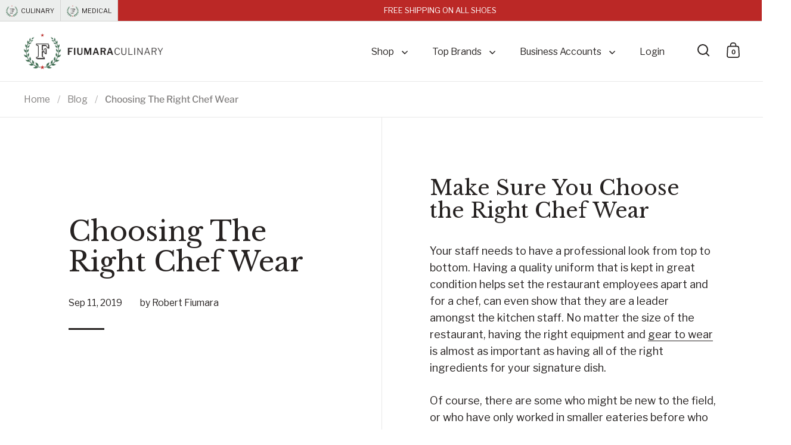

--- FILE ---
content_type: text/css
request_url: https://fiumaraculinary.com/cdn/shop/t/41/assets/custom.css?v=385067680786138661764762822
body_size: 2945
content:
/** Shopify CDN: Minification failed

Line 251:1 Unexpected "/"

**/
/* ----- Colors ----- */

/*
Gray - Dark = #262221
Gray - Light = #eceeed
Gray - Lightest (Border) = #d4d5d4
Green = #416e52
Red = #bb2826
*/

/* ----- Smooth Scroll ----- */

html {
  scroll-behavior: smooth;
}

/* ----- Mobile Spacing / Sizing ----- */
@media screen and (max-width: 768px) {
  .lap--box--small-fl-auto {
    min-height: auto !important;
    padding-top: 7.5% !important;
    padding-bottom: 7.5% !important;
  }

  h1,
  .h1 {
    font-size: calc(26px / 60 * var(--base-headings-size) + 0px);
  }
}

/* ----- Typography ----- */

/* Ordered List */
ol li {
  list-style: decimal;
  margin-left: 25px;
}

/* ----- Buttons ----- */

/* Download Now */
.button-download {
  background-color: #262221;
  border: none !important;
  color: #fff !important;
}

/* ----- Flexbox ----- */

/* Center */
.flexbox {
  display: flex;
}

.flexbox.center {
  align-items: center;
}

@media screen and (max-width: 480px) {
  .flexbox {
    flex-direction: column;
  }
}

/* ----- Brand Tabs ----- */

announcement-bar {
  /*background: #eceeed !important;*/
  display: inline-flex !important;
  min-height: 36px;
  padding: 0 9px !important;
  width: calc(100% - 200px);
}

.announcement-bar {
  width: 100%;
}

.announcement-bar__content {
  width: 100% !important;
}

.announcement-bar__content .announcement {
  font-size: calc(11.5px / 16 * var(--base-body-size) + 0px) !important;
  padding: 0 6px !important;
}

.announcement-bar__content-nav {
  background: transparent !important;
}

@media screen and (max-width: 879px) {
  announcement-bar {
    min-height: 46px;
    width: 100%;
  }
}

@media screen and (max-width: 480px) {
  announcement-bar {
    min-height: 42px;
  }

  .announcement-bar__content .announcement {
    font-size: calc(10.5px / 16 * var(--base-body-size) + 0px) !important;
  }
}

#brand-tab {
  border-bottom: 1px solid #d4d5d4;
  display: inline-flex;
  height: 36px;
  float: left;
  margin: 0;
  padding: 0;
}

#brand-tab ul {
  align-items: center;
  display: flex;
  margin: 0;
  padding: 0;
}

#brand-tab ul li {
  font-size: 11px;
  list-style-type: none;
}

#brand-tab li a {
  align-items: center;
  background-color: #eceeed;
  border-right: 1px solid #d4d5d4;
  color: #262221;
  display: inline-flex;
  margin-right: 0;
  padding: 9px 10px 7px 10px;
  text-decoration: none;
  transition: background-color 0.3s ease, border-color 0.3s ease;
}

#brand-tab li a:before {
  background-image: url('https://fiumaraculinary.com/cdn/shop/files/Fiumara-Apparel-Icon-Color.png');
  background-repeat: no-repeat;
  background-size: 20px 19px;
  content: "";
  display: inline-block;
  height: 19px;
  margin-right: 5px;
  width: 20px;
}

#brand-tab li a:hover {
  background-color: #fff;
}

#brand-tab li a.active {
  background-color: #eceeed;
  color: #262221;
}

#brand-tab li:not(:last-child):after {
  content: "";
}

@media screen and (max-width: 879px) {
  #brand-tab {
    background-color: #eceeed;
    width: 100%;
  }
}

/* ----- Scroll-Triggered Header Visibility (Specific to homepage) ----- */

/* Fixed position and animation */
#shopify-section-sections--16766722670655__announcement,
#shopify-section-sections--16766722670655__header {
  position: fixed;
  left: 0;
  width: 100%;
  transform: translateY(-136px);
  transition: transform 0.3s ease;
}

/* Make both visible when scrolling up */
#shopify-section-sections--16766722670655__announcement.is-visible,
#shopify-section-sections--16766722670655__header.is-visible {
  transform: translateY(0);
}

/* Stack: announcement bar first, header below */
#shopify-section-sections--16766722670655__announcement {
  background-color: #bb2826;
  top: 0;
  z-index: 1001;
}

#shopify-section-sections--16766722670655__header {
  top: 36px;
  /* height of announcement */
  z-index: 1000;
}

/* Push page content below the fixed header on homepage only */
/* Apply only on homepage */
/*body.template-index main.main-content {
  padding-top: 136px;
}*/

/* Reset everywhere else */
body:not(.template-index) main.main-content {
  padding-top: 0;
}

body.no-animate [id^="shopify-section-"][id*="announcement"],
body.no-animate [id^="shopify-section-"][id*="header"] {
  transition: none !important;
}

/*@media (max-width: 767px)*/
@media (max-width: 1024px) {

  #shopify-section-sections--16766722670655__announcement,
  #shopify-section-sections--16766722670655__header {
    position: relative;
    top: auto;
    transform: none !important;
    transition: none;
    z-index: auto;
  }
}

/* Breadcrumb adjustment */

/* [id^="shopify-section-"][id*="breadcrumb"] {
  padding-top: 136px;
}

/*@media (max-width: 767px)*/
@media (max-width: 1024px) {
  [id^="shopify-section-"][id*="breadcrumb"] {
    padding-top: 0;
  }
}

*/
/* ----- Hero Video Icon ----- */

.hero-video-icon {
  width: 50%;
  max-width: 350px;
}

/* ----- Details Summary ----- */

details {
  display: block;
}

details[open] summary::before {
  content: "SHOW LESS -";
}

summary {
  background-color: #262221;
  border-radius: 20px;
  color: #fff;
  cursor: pointer;
  font-size: 75%;
  display: inline-block;
  list-style: none;
  margin-bottom: 30px;
  padding: 2px 8px 1px 10px;
}

summary::before {
  content: "SHOW MORE +";
  transition: transform 0.25s ease-in-out;
}

@supports (-webkit-appearance: none) {
  summary::-webkit-details-marker {
    display: none;
  }
}

/* ----- Truncated Collection Description ----- */

.product-description-full {
  display: none;
  margin: 0 0 30px;
}

.short-text {
  all: unset;
  display: block;
  font-family: var(--font-stack-body);
  font-size: calc(16px / 16 * var(--base-body-size) + 0px);
  line-height: 1.5;
  color: inherit;
  margin-bottom: 20px;
  overflow-wrap: break-word;
}

/* Hide collection description on mobile */
@media screen and (max-width: 480px) {
  .short-text {
    display: none;
  }
}

.showmore,
.showless {
  all: unset;
  background-color: #262221;
  border-radius: 20px;
  color: #fff !important;
  cursor: pointer;
  display: inline-block;
  font-size: 14px;
  font-family: var(--font-stack-body);
  font-weight: normal;
  line-height: 1.3em;
  padding: 3px 6px 3px 8px;
  text-decoration: none;
}

.showmore {
  margin: 8px 0 0;
}

.showless {
  margin: 0;
}

/* ----- Collection Typography - Desktop Only ----- */

@media screen and (min-width: 1024px) {

  #CollectionProductGrid h1 {
    font-size: calc(48px / 60 * var(--base-headings-size) + 0px);
  }

  #CollectionProductGrid h2 {
    font-size: calc(24px / 60 * var(--base-headings-size) + 0px);
  }

  #CollectionProductGrid h3 {
    font-size: calc(18px / 60 * var(--base-headings-size) + 0px);
  }

}

/* ----- Product Vendor - Hide ----- */

.product-header .product-vendor {
  display: none !important;
}

/* ----- Product Content Reduce Height ----- */
.box__product-content .site-box-content>div>*:not(:last-child):not(product-variants) {
  margin-bottom: 1em !important;
}

/* ----- Product Sizing Chart ----- */

.sizing-chart {
  margin-top: -2.5em !important;
}

.sizing-chart h5 {
  margin: 0 0 4px;
}

.sizing-chart a {
  background-color: #262221;
  border-radius: 20px;
  color: #fff !important;
  display: inline-block;
  font-size: 75%;
  padding: 3px 6px 3px 8px;
  margin-bottom: 10px !important;
}

@media screen and (max-width: 640px) {
  .sizing-chart {
    margin-top: -1em !important;
  }
}

/* ----- Blog Background Overlay ----- */

.site-box .site-box-background.with-image:after {
  opacity: .7 !important
}

@media screen and (max-width: 640px) {
  .blog-item__image:after {
    opacity: .7 !important;
  }
}

/* ----- Pages ----- */

/* Top Quality Brands */
.top-brands {
  margin-top: 12.5%;
  text-align: center;
}

.brand-logo {
  margin-bottom: 7.5%;
}

.brand-logo img {
  max-width: 350px;
  width: 100%
}

/* ----- Shopping Cart ----- */

/* Ensure outer container is fixed at 70vh */
#section-cart .site-box.box--big {
  background-color: #eceeed;
  min-height: 0;
  display: flex;
  flex-direction: column;
  overflow: hidden;
  box-sizing: border-box;
}

/* Make inner scroll container flexible and scrollable */
#section-cart .site-box.box--big.lap--box--bigger.box--top-align.box--column-flow.box__text {
  flex: 1 1 auto;
  min-height: 0;
  box-sizing: border-box;
  flex-direction: column;
}

/* Inner cart content must also flex and not overflow */
#section-cart .box__text>* {
  flex-shrink: 0;
}

#section-cart .title {
  margin-bottom: 20px;
}

#section-cart .box__image-text hr:not(:first-child) {
  margin-top: 0;
}

#section-cart {
  background-color: #eceeed;
}

.add-to-card-button--fixed-container {
  opacity: 1;
  left: 50%;
  transform: translate(-50%);
}

#section-cart .alert {
  display: none;
}

#section-cart .site-box:not(.cart) .site-box-content {
  min-height: unset;
  padding-bottom: 0;
}

#section-cart .site-box::before {
  display: none;
}


#section-cart .cart {
  padding-top: 0;
  padding-bottom: 0;
}

.cart-actions a,
.cart-actions button {
  font-size: 16px;
  font-weight: 500;
  line-height: 24px;
  text-transform: uppercase;
}

#section-cart .site-box-content {
  padding-top: 24px;
  /* padding-bottom: 80px; */
  align-items: flex-start;
  gap: 24px;
}

#section-cart .site-box .cart-actions .button--additional {
  display: flex;
  align-items: center;
  justify-content: center;
  width: 100%;
  border: 1px solid #767271;
  border-radius: 80px;
  color: #767271;
  background: transparent;
}

#section-cart .site-box:not(.cart) .site-box-content {
  padding-inline: var(--box-small-padding);
}

#section-cart .subtitle {
  margin-bottom: 30px;
}

#section-cart .item-title {
  color: #262221;
}

#section-cart .cart__form-block {
  margin-bottom: 30px;
}

cart-form .content {
  display: flex;
  justify-content: space-between;
  gap: 24px;
  width: 100%;
}

cart-form .actions {
  display: flex;
  flex-direction: row-reverse;
  justify-content: space-between;
  align-items: flex-end;
}

@media (min-width: 750px) {
  cart-form .actions {
    flex-direction: column;
  }
}

#section-cart .cart-items__left-content {
  display: flex;
  flex-direction: column;
}

#section-cart .cart-items__left-content .item-price {
  margin-top: auto;
}

#section-cart .site-box .cart-item {
  align-items: unset;
}

.shopify-section #section-cart:has(.cart-items:empty) .site-box:not(.cart),
.shopify-section #section-cart:has(.site-box-content:empty) .site-box:not(.cart) {
  display: none;
}

#section-cart .site-box:not(.cart) {
  display: flex;
}

#section-cart {
  width: 100%;
}

#section-cart .site-box {
  width: 100%;
}

.shopify-section #section-cart:has(.cart-items:empty) .site-box.cart,
.shopify-section #section-cart:has(.site-box-content:empty) .site-box.cart {
  padding-bottom: 40px;
}

.cart-header__description {
  text-align: center;
  margin-top: 24px;
  max-width: 649px;
  margin-inline: auto;
}

.cart-header__description p {
  margin-bottom: 16px;
}

.cart-header__description hr {
  margin-inline: auto;
}

.cart-subtotal {
  max-width: 100%;
  padding: 24px;
  border: 1px solid #AFAFAF;
  background: #F6F8F7;
  padding-bottom: 12px;
}

@media (min-width: 1024px) {
  .cart-subtotal {
    max-width: 44%;
  }
}

.cart-subtotal__title {
  font-family: "Libre Franklin";
  font-weight: 600;
}

.cart-subtotal .text-w-icon__icon svg {
  width: 40px;
  height: 40px;
}

.cart-subtotal .text-w-icon__title {
  font-weight: 400;
  font-size: 12px;
  line-height: 16px;
  letter-spacing: 0;
  font-family: var(--font-stack-headings);
}

#CartTotal {
  border-top: 1px solid #CDCDCD;
  padding-top: 24px;
  display: flex;
  justify-content: space-between;
}

#CartTotal,
#CartTotal>* {
  font-weight: 700;
  font-size: 20px;
  line-height: 24px;
  letter-spacing: 0;
}

.cart-out .button[type="submit"] {
  width: 100%;
  margin-bottom: 8px;
  background: #bb2826;
}

.cart-actions p {
  color: #262221;
  text-align: center;
  margin-bottom: 8px;
  font-size: 18px;
}

.cart-items__options {
  display: flex;
  flex-direction: column;
  gap: 8px;
  width: fit-content;
}

@media (min-width: 576px) {
  .cart-items__options {
    flex-direction: row;
    gap: 24px;
    width: 100%;
  }
}

.cart-option__item-list {
  display: flex;
  gap: 8px;
}

.cart-option__item-list label {
  width: auto;
  white-space: nowrap;
  text-transform: capitalize;
  font-weight: 400;
  font-size: 16px;
}

.cart-option__item-list select {
  border: none;
  background: none;
  padding: 0;
  height: unset;
  background-image: url("data:image/svg+xml;utf8,<svg width='24' height='12' viewBox='0 0 24 12' fill='none' xmlns='http://www.w3.org/2000/svg'><path d='M17.42 2.45199L18.48 3.51299L12.703 9.29199C12.6104 9.38514 12.5004 9.45907 12.3791 9.50952C12.2579 9.55997 12.1278 9.58594 11.9965 9.58594C11.8652 9.58594 11.7352 9.55997 11.6139 9.50952C11.4927 9.45907 11.3826 9.38514 11.29 9.29199L5.51001 3.51299L6.57001 2.45299L11.995 7.87699L17.42 2.45199Z' fill='%23000'/></svg>");
  background-repeat: no-repeat;
  background-position: right 2px center;
  background-size: 21px auto;
  padding-left: 4px;
  padding-right: 30px;
  font-weight: 400;
  font-size: 16px;
  border-bottom: 1px solid #B4B4B4;
}

cart-form {
  width: 100%;
  padding: 24px;
  border: 1px solid #AFAFAF;
}

@media (min-width: 1024px) {
  .cart-subtotal__footer {
    width: 80%;
    margin-inline: auto;
  }
}

.button--style-2 {
  background: transparent;
  color: #262221;
  border: 1px solid #262221;
}

/* ----- Footer ----- */

/* Payment Alignment */
.site-footer .site-payment {
  justify-content: start !important;
}

/* Secure Badge Alignment */
.site-footer .footer-bottom {
  align-items: start !important;
}

/* Copyright Adjustments */
.footer-copyright {
  margin-bottom: 10px;
  text-align: left !important;
}

.site-copyright.text-size--smaller {
  font-size: 70% !important;
}

/* Hide Powered by Shopify */
.powered-by-shopify {
  display: none;
}

/* Icon Sizing */
.footer-image {
  margin: 50px auto 0;
  max-width: 100px;
}

/* ----- Apps ----- */

/* Judge Me Widget Spacing */

.jdgm-widget.jdgm-widget {
  padding: 0 0 2.5% 0 !important;
}

.jdgm-widget-actions-wrapper a.jdgm-write-rev-link {
  font-weight: 400;
  text-transform: uppercase;
}

/* ----- Klaviyo Form - Free Guide ----- */

.klaviyo-form-XpN3b2 input {
  background-color: transparent !important;
  margin-bottom: 10px !important;
}

.klaviyo-form-XpN3b2 ::placeholder {
  color: #262221 !important;
}

.klaviyo-form-XpN3b2 button {
  border-radius: 50px !important;
  font-weight: 500 !important;
  ;
  padding: 4px 35px !important;
}

/* ----- Contact Form Section - Responsive Spacing ----- */

/* Tablet adjustments (769-1024px) */
@media (max-width: 1024px) {
  [id^="section-template--"][id$="contact_form"] .box__text .site-box-content {
    padding-top: max(40px, calc(var(--contact-padding-top, 60px) * 0.7));
    padding-bottom: max(40px, calc(var(--contact-padding-bottom, 60px) * 0.7));
  }
}

/* Mobile adjustments (≤768px) */
@media (max-width: 768px) {
  [id^="section-template--"][id$="contact_form"] .box__text .site-box-content {
    padding-top: max(30px, calc(var(--contact-padding-top, 60px) * 0.5));
    padding-bottom: max(30px, calc(var(--contact-padding-bottom, 60px) * 0.5));
  }

  [id^="section-template--"][id$="contact_form"] .simple-grid .grid__item {
    margin-bottom: max(15px, calc(var(--contact-form-spacing, 20px) * 0.75));
  }
}

--- FILE ---
content_type: text/css
request_url: https://fiumaraculinary.com/cdn/shop/t/41/assets/section-announcement-bar.css?v=5318004912322744021764755623
body_size: -147
content:
announcement-bar{position:relative;z-index:1001;padding:0 var(--site-horizontal-padding)}@media screen and (max-width: 768px),screen and (max-width: 1024px) and (orientation: portrait){announcement-bar{overflow-x:hidden}}.announcement-bar{display:grid;align-items:center;min-height:34px;grid-template-columns:1fr}.announcement-bar__content{position:relative;min-height:34px;align-items:center;display:flex;width:calc(100% - 80px);margin:auto}.announcement-bar__content .announcement{width:100%;flex-shrink:0;text-align:center;scroll-snap-align:start;line-height:1.1;display:flex;align-items:center;justify-content:center;padding:5px 0;font-size:calc(12px / 16 * var(--base-body-size) + 0px);cursor:default}.announcement-bar__content-nav{position:absolute;width:40px;height:34px;top:0;display:flex;align-items:center;justify-content:center;cursor:pointer}.announcement-bar__content-nav--left svg{transform:rotate(90deg)}html[dir=rtl] .announcement-bar__content-nav--left{right:-58px}html[dir=ltr] .announcement-bar__content-nav--left{left:-58px}.announcement-bar__content-nav--right svg{transform:rotate(-90deg)}html[dir=rtl] .announcement-bar__content-nav--right{left:-58px}html[dir=ltr] .announcement-bar__content-nav--right{right:-58px}html[dir=rtl] .announcement-bar__content-nav{transform:scale(-1)}.announcement-bar__content-nav--disabled{opacity:.36;pointer-events:none}.announcement-bar__slider{overflow:-moz-scrollbars-none;-ms-overflow-style:none;scrollbar-width:none;-webkit-overflow-scrolling:touch;scroll-behavior:smooth;scroll-snap-type:x mandatory;overflow-x:auto;display:flex;width:100%;flex-shrink:0}.announcement-bar__slider::-webkit-scrollbar{width:0!important;height:0!important}
/*# sourceMappingURL=/cdn/shop/t/41/assets/section-announcement-bar.css.map?v=5318004912322744021764755623 */


--- FILE ---
content_type: text/css
request_url: https://fiumaraculinary.com/cdn/shop/t/41/assets/section-main-article.css?v=175968495798721813101764755623
body_size: -328
content:
.post-navigation{font-weight:var(--font-weight-body-bold);margin-top:45px}.post-navigation .left svg{transform:rotate(180deg);margin-inline-end:10px}.post-navigation .right svg{margin-inline-start:10px}html[dir=rtl] .post-navigation .left svg{transform:rotate(0)}html[dir=rtl] .post-navigation .right svg{transform:rotate(180deg)}.post-navigation .left+.right{margin-inline-start:65px;display:inline-block}@media screen and (max-width: 768px),screen and (max-width: 1024px) and (orientation: portrait){.post-navigation .left+.right{margin-inline-start:25px}}.post-navigation svg *{fill:var(--main-text)}.article-tags{margin-top:45px}#comments.comments{margin-top:100px}#comments.comments .comment:first-child{padding-top:25px}#comments.comments .comment:not(:last-child){margin-bottom:40px;padding-bottom:40px;border-bottom:1px solid var(--main-borders)}#comments.comments .comments-list{list-style:none}#comments.comments .form-vertical{margin-top:100px}.template-article .tags .tag:not(:last-child):after{content:", "}.article-meta{margin-inline-start:-15px}.article-meta>span{display:inline-block;margin:0 15px}.article-right-side-title{margin-bottom:3em}.article-right-side-title .subtitle{margin-top:-1em}@media screen and (min-width: 1367px){.article-right-side-title .title{font-size:calc(40px / 60 * var(--base-headings-size) + 0px)}}@media screen and (min-width: 1024px) and (max-width: 1367px){.article-right-side-title .title{font-size:calc(36px / 60 * var(--base-headings-size) + 0px)}}@media screen and (min-width: 768px) and (max-width: 1024px){.article-right-side-title .title{font-size:calc(32px / 60 * var(--base-headings-size) + 0px)}}@media screen and (max-width: 768px){.article-right-side-title .title{font-size:calc(32px / 60 * var(--base-headings-size) + 0px)}}
/*# sourceMappingURL=/cdn/shop/t/41/assets/section-main-article.css.map?v=175968495798721813101764755623 */


--- FILE ---
content_type: text/css
request_url: https://fiumaraculinary.com/cdn/shop/t/41/assets/section-main-product.css?v=130132982954095439351764755623
body_size: 3409
content:
.box__product-gallery{position:sticky;border-color:transparent!important}@media screen and (max-width: 768px),screen and (max-width: 1024px) and (orientation: portrait){.box__product-gallery[data-style=scroll] css-slider:after{content:"css-slider";display:none}}.box__product-gallery[data-style=slider] .css-slider-dot-navigation{height:auto;bottom:20px}@media screen and (max-width: 768px),screen and (max-width: 1024px) and (orientation: portrait){.box__product-gallery{border-bottom:1px solid var(--grid-borders)!important}.box__product-gallery .css-slider-navigation-container{position:relative;width:100%;height:58px!important}.box__product-gallery .css-slider-navigation-container>span{margin-top:1px}.box__product-gallery .css-slider-button{background:transparent}.box__product-gallery .css-slider-dot-navigation{background:transparent;padding-bottom:6px}.box__product-gallery .css-slider-prev{margin-inline-start:-10px}html[dir=rtl] .box__product-gallery .css-slider-prev{right:var(--site-horizontal-padding)}html[dir=ltr] .box__product-gallery .css-slider-prev{left:var(--site-horizontal-padding)}.box__product-gallery .css-slider-next{margin-inline-end:-10px}html[dir=rtl] .box__product-gallery .css-slider-next{left:var(--site-horizontal-padding)}html[dir=ltr] .box__product-gallery .css-slider-next{right:var(--site-horizontal-padding)}.box__product-gallery .product-gallery__thumbnails.product-gallery__thumbnails--dots{display:none!important}}@media screen and (min-width: 1025px),screen and (min-width: 769px) and (orientation: landscape){.box__product-gallery{border-bottom:0!important}.box__product-gallery .css-slider-viewport{height:100%!important}.box__product-gallery .css-slide{padding-top:0!important}.box__product-gallery[data-images="1"]{min-height:100vh!important;position:sticky;top:0!important}.box__product-gallery[data-images="1"] .product-gallery__thumbnails{display:none}.box__product-gallery[data-images="1"] css-slider.enabled .css-slider-holder{cursor:default}}.box__product-gallery.remove-navigation .css-slider-navigation-container,.box__product-gallery.remove-navigation .product-gallery__thumbnails-thumbnails,.box__product-gallery[data-images="1"] .css-slider-navigation-container{display:none}.box__product-content{padding:0 var(--box-smaller-padding)}.box__product-content .site-box-content{padding:var(--box-smaller-padding) 0}@media screen and (max-width: 768px),screen and (max-width: 1024px) and (orientation: portrait){.box__product-content .site-box-content{padding:30px 0}}.box__product-content .site-box-content>div>*>*:last-child{margin-bottom:0}.box__product-content .site-box-content>div>*:not(:last-child):not(product-variants){margin-bottom:3em;display:block}.box__product-content .site-box-content>div>product-variants>.product-variants:last-of-type{margin-bottom:2em}@media screen and (max-width: 768px),screen and (max-width: 1024px) and (orientation: portrait){.box__product-content .product-size-chart{margin-bottom:2em!important}}@media screen and (min-width: 1024px){.add-to-card-button--fixed-container{display:none}}.add-to-card-button--fixed-container{position:fixed;z-index:9;pointer-events:auto}.add-to-card-button--fixed-container{transition:opacity .5s ease;opacity:0;pointer-events:none;bottom:15px}.add-to-card-button--fixed-container button{width:calc(100vw - 50px)}.add-to-card-button--fixed-container.show{opacity:1;pointer-events:auto}product-variants[data-style=select][data-has-variants]{margin-bottom:-20px;display:block}.product-variant__quantity:empty+.product-variant__quantity-progress{display:none}.product-variant__quantity-progress{display:block;height:5px;width:100%;background:var(--main-borders);margin-top:5px;border-radius:5px;position:relative}.product-variant__quantity-progress-bar{position:absolute;top:0;height:100%;border-radius:5px;background:var(--main-text);transition:width .3s linear}html[dir=rtl] .product-variant__quantity-progress-bar{right:0}html[dir=ltr] .product-variant__quantity-progress-bar{left:0}.product-header{display:block;position:relative}@media screen and (max-width: 768px),screen and (max-width: 1024px) and (orientation: portrait){.move-on-mobile .product-header{display:none}}.product-header .product-vendor{display:block;margin-bottom:2em}.product-header .product-vendor a{border-bottom:1px solid}.product-header .product-title{margin-bottom:.65em}.product-header .product-title:first-child.with-badge{padding-inline-end:100px}.product-header .product-badges-holder{top:0!important}html[dir=rtl] .product-header .product-badges-holder{left:0!important}html[dir=ltr] .product-header .product-badges-holder{right:0!important}.product-header .product-badges-holder .product-badge:not(:first-child){display:none}.product-header .product-meta{opacity:var(--alternate-opacity);margin-top:1em}.product-header .price{display:flex;align-items:center;justify-content:space-between}.product-header .price>div{display:flex;align-items:center}.product-header .price .product-price{font-weight:var(--font-weight-body-bold)}.product-header .price .compare-price{margin-inline-start:12px;opacity:var(--alternate-opacity);text-decoration:line-through}.product-header .price .unit-price{margin-inline-start:12px}.product-header .price .review .rating-icon{position:relative;top:2px;margin-inline-start:10px}.product-header .price .review .rating-icon svg *{fill:var(--main-text)}.product-header .price .review .stamped-badge-caption,.product-header .price .review .yotpo a{margin-inline-start:10px;font-size:90%}.product-header .price .review .yotpo a,.product-header .price .review .yotpo a:hover{color:var(--main-text)!important}.product-header.product-header--mobile{display:none;border-top:1px solid var(--grid-borders)}@media screen and (max-width: 768px),screen and (max-width: 1024px) and (orientation: portrait){.product-header.product-header--mobile{display:block;padding:var(--box-small-padding) var(--site-horizontal-padding)}.product-header.product-header--mobile .product-badges-holder{top:var(--box-small-padding)!important}html[dir=rtl] .product-header.product-header--mobile .product-badges-holder{left:var(--site-horizontal-padding)!important}html[dir=ltr] .product-header.product-header--mobile .product-badges-holder{right:var(--site-horizontal-padding)!important}.product-header.product-header--mobile .product-vendor{margin-bottom:1em}.product-header.product-header--mobile .product-title{margin-bottom:.5em}}#main .shopify-section:first-child .product-header.product-header--mobile{margin-top:-1px}.product-gallery-item{position:relative}.product-gallery-item img{position:absolute;top:0;left:0;width:100%;height:100%}@media screen and (min-width: 1025px),screen and (min-width: 769px) and (orientation: landscape){.box__product-gallery[data-fit=true] .product-gallery-item img{object-fit:contain}.box__product-gallery[data-fit=false] .product-gallery-item img{object-fit:cover}}.product-gallery-item:focus{outline:none}shopify-payment-terms{font-size:90%;margin-top:18px;padding:0 10px}.disabled-cart .shopify-payment-button{display:none}.shopify-payment-button,.shopify-payment-button *{border-radius:var(--buttons-radius)!important}.shopify-payment-button__button{height:var(--button-size)}.shopify-payment-button__button--unbranded{background-color:var(--main-text)!important;color:var(--main-text-foreground)!important;font-family:var(--font-stack-body);font-weight:var(--font-weight-body);font-style:var(--font-style-body);font-size:calc(.8125px * var(--base-body-size) + 0px)!important;font-weight:var(--font-weight-body-bold)!important;text-transform:uppercase;transition:all .15s linear}.no-touchevents .shopify-payment-button__button--unbranded:hover{background-color:var(--main-text-hover)!important}.shopify-payment-button__more-options{line-height:1;text-transform:uppercase;font-size:calc(.625px * var(--base-body-size) + 0px)!important;position:absolute;margin-top:10px!important}.product__add-to-cart.working{pointer-events:none;transition:none!important}.product__add-to-cart.working .add-to-cart__text{visibility:hidden}.product__add-to-cart.working .add-to-cart__preloader{display:block}.product__add-to-cart.button--solid .add-to-cart__preloader{color:var(--main-text-foreground)}.product__add-to-cart.button--solid .add-to-cart__preloader:before,.product__add-to-cart.button--solid .add-to-cart__preloader:after{background:var(--main-text)}@media screen and (min-width: 1025px),screen and (min-width: 769px) and (orientation: landscape){product-page{position:relative}.site-box.box__product-content{position:sticky;top:var(--header-size);border-bottom:0;min-height:100vh!important}.box__product-gallery[data-style=slider]{height:100vh;position:sticky;top:-1px}.box__product-gallery[data-style=slider] css-slider,.box__product-gallery[data-style=slider] .css-slide,.box__product-gallery[data-style=slider] .css-slider-holder,.box__product-gallery[data-style=slider] .css-slider-container{height:100%}.box__product-gallery[data-style=slider] .css-slider-navigation-container,.box__product-gallery[data-style=slider] .product-gallery__thumbnails-thumbnails{position:absolute;width:100%;height:100%;bottom:0;left:0;z-index:9;pointer-events:none}.box__product-gallery[data-style=slider] .css-slider-navigation-container>*,.box__product-gallery[data-style=slider] .product-gallery__thumbnails-thumbnails>*{pointer-events:all}.box__product-gallery[data-style=slider] .product-gallery__thumbnails-thumbnails{display:flex;align-items:flex-end;justify-content:center;padding-bottom:20px}.box__product-gallery[data-style=slider] .product-gallery__thumbnails-thumbnails .thumbnails-holder{height:auto}}@media screen and (max-width: 768px),screen and (max-width: 1024px) and (orientation: portrait){.site-box.box__product-content,.site-box.box__product-gallery{top:auto!important}.product-header-element:not(.set-mobile-position){display:none!important}.site-box.box__product-content:before{display:none}}.product-gallery__thumbnails.product-gallery__thumbnails-thumbnails{width:100%;bottom:0;padding:18px 18px 0;z-index:9;position:absolute}.product-gallery__thumbnails.product-gallery__thumbnails-thumbnails .thumbnails-holder{display:flex;flex-direction:row;margin:0;padding:0;height:90%;overflow:auto;overflow:-moz-scrollbars-none;-ms-overflow-style:none;scrollbar-width:none;scroll-behavior:smooth;scroll-snap-type:x mandatory}.product-gallery__thumbnails.product-gallery__thumbnails-thumbnails .thumbnails-holder::-webkit-scrollbar{width:0!important;height:0!important}.product-gallery__thumbnails.product-gallery__thumbnails-thumbnails .thumbnails{margin:0 auto;list-style:none;display:flex;pointer-events:all;gap:9px}.product-gallery__thumbnails.product-gallery__thumbnails-thumbnails .thumbnail{width:60px!important;flex-shrink:0;transition:all .1s linear;position:relative;scroll-snap-align:start;cursor:pointer;border:1px solid var(--main-borders)}.no-touchevents .product-gallery__thumbnails.product-gallery__thumbnails-thumbnails .thumbnail:hover,.product-gallery__thumbnails.product-gallery__thumbnails-thumbnails .thumbnail:focus-visible{border-color:var(--main-borders)}.product-gallery__thumbnails.product-gallery__thumbnails-thumbnails .thumbnail.active{border-color:var(--main-text)!important}.product-gallery__thumbnails.product-gallery__thumbnails-thumbnails .thumbnail__badge{position:absolute;top:2px;width:20px;height:20px;opacity:1;transition:opacity 50ms linear}html[dir=rtl] .product-gallery__thumbnails.product-gallery__thumbnails-thumbnails .thumbnail__badge{left:2px}html[dir=ltr] .product-gallery__thumbnails.product-gallery__thumbnails-thumbnails .thumbnail__badge{right:2px}.product-gallery__thumbnails.product-gallery__thumbnails-thumbnails .thumbnail__badge svg{width:100%;height:100%}.product-gallery__thumbnails.product-gallery__thumbnails-thumbnails .thumbnail__badge svg *{fill:none}.product-gallery__thumbnails.product-gallery__thumbnails-thumbnails .thumbnail__badge svg .bg{fill:var(--main-background)}.product-gallery__thumbnails.product-gallery__thumbnails-thumbnails .thumbnail__badge svg .path{fill:var(--main-text)}.product-gallery__thumbnails.product-gallery__thumbnails-thumbnails .thumbnail__badge svg .stroke{stroke:var(--main-text)}@media screen and (max-width: 768px),screen and (max-width: 1024px) and (orientation: portrait){.product-gallery__thumbnails.product-gallery__thumbnails-thumbnails{position:relative;padding:10px var(--site-horizontal-padding);bottom:0;display:flex;align-items:center;justify-content:center}.product-gallery__thumbnails.product-gallery__thumbnails-thumbnails .thumbnails-holder{height:auto}.product-gallery__thumbnails.product-gallery__thumbnails-thumbnails .thumbnail{width:40px!important}}.product-gallery__thumbnails.product-gallery__thumbnails--dots{width:auto!important;z-index:9}.product-gallery__thumbnails.product-gallery__thumbnails--dots .thumbnails{background:var(--main-borders);padding:12px 8px;border-radius:21px;transition:all .15s linear}.product-gallery__thumbnails.product-gallery__thumbnails--dots .thumbnails .thumbnail{width:7px;height:7px;display:block;border-radius:7px;transition:all .1s linear;cursor:pointer;background-color:var(--main-text);position:relative;opacity:.28}.product-gallery__thumbnails.product-gallery__thumbnails--dots .thumbnails .thumbnail:hover{opacity:.36}.product-gallery__thumbnails.product-gallery__thumbnails--dots .thumbnails .thumbnail.active{opacity:1;height:25px}@media screen and (min-width: 1025px),screen and (min-width: 769px) and (orientation: landscape){.box__product-gallery[data-style=scroll] .product-gallery__thumbnails{margin-inline-start:var(--site-horizontal-padding);width:64px;height:100vh;padding:25px 0;position:fixed;top:auto;bottom:0}.box__product-gallery[data-style=scroll] .product-gallery__thumbnails.scroll{position:absolute;bottom:0;top:auto}.box__product-gallery[data-style=scroll] .product-gallery__thumbnails.scroll.scroll-up{top:0;bottom:auto}.box__product-gallery[data-style=scroll] .product-gallery__thumbnails .thumbnails-holder{height:100%;display:flex;flex-direction:column;scroll-snap-type:y mandatory}.box__product-gallery[data-style=scroll] .product-gallery__thumbnails .thumbnails{display:block;margin:auto 0}.box__product-gallery[data-style=scroll] .product-gallery__thumbnails .thumbnail{margin-inline-end:0}.box__product-gallery[data-style=scroll] .product-gallery__thumbnails .thumbnail:not(:last-child){margin-bottom:9px}}#main .mount-product-page:first-child .product-gallery__thumbnails:not(.scroll-up){transform:none!important}.main-product{position:relative;z-index:100}.box__product-gallery css-slider:not(.enabled){width:100%}.box__product-gallery .product-gallery-item{width:100%}product-recommendations{border-bottom:0!important}.product__image-zoom{position:absolute;top:25px;width:34px;height:34px;padding:5px;z-index:99;cursor:pointer;opacity:0;transition:all .1s linear .1s;transform:translateZ(0)}html[dir=rtl] .product__image-zoom{left:25px}html[dir=ltr] .product__image-zoom{right:25px}.lazyloaded~.product__image-zoom{opacity:1}.product-gallery--fit .product__image-zoom{top:25px}.product__image-zoom svg path{fill:var(--main-text)}.product__image-zoom svg rect{fill:var(--main-text)}.no-touchevents .product__image-zoom:hover svg{transform:scale(1.05)}#zoom{position:fixed;top:0;left:0;width:100vw;height:100vh;overflow:scroll;visibility:hidden;opacity:0;z-index:-1;-webkit-overflow-scrolling:touch;background:var(--main-background);transition:all .2s linear;overflow:-moz-scrollbars-none;-ms-overflow-style:none;scrollbar-width:none}#zoom::-webkit-scrollbar{width:0!important;height:0!important}#zoom.opened{visibility:visible;opacity:1;z-index:99999}#zoom .zoom__overlay{position:absolute;top:0;left:0;width:100%;height:100%;background:var(--main-background);z-index:6}#zoom img{opacity:0;max-width:none;position:absolute;top:0;z-index:7;transition:opacity .1s linear}html[dir=rtl] #zoom img{right:0}html[dir=ltr] #zoom img{left:0}.touch #zoom img{top:0!important}html[dir=rtl] .touch #zoom img{right:0!important}html[dir=ltr] .touch #zoom img{left:0!important}#zoom .zoom__exit{z-index:9;position:fixed;width:48px;height:48px;border-radius:var(--buttons-radius);background:var(--main-background);top:25px;display:flex;align-items:center;justify-content:center;cursor:pointer}html[dir=rtl] #zoom .zoom__exit{left:25px}html[dir=ltr] #zoom .zoom__exit{right:25px}#zoom .zoom__exit path{fill:var(--main-text)}#zoom .zoom__exit rect{fill:var(--main-text)}.no-touchevents #zoom .zoom__exit:hover svg{transform:scale(1.05)}#zoom.loaded img{opacity:1}#zoom.loaded:after{opacity:0}.buttons-holder-fix.sticky{margin-bottom:-20px}.buttons-holder-fix.sticky .buttons-holder{position:fixed;top:0;width:50vw;background:var(--main-background);z-index:9;padding:20px var(--box-smaller-padding) 0;border-bottom:1px solid var(--main-borders)}html[dir=rtl] .buttons-holder-fix.sticky .buttons-holder{right:calc(50vw + 10px)}html[dir=ltr] .buttons-holder-fix.sticky .buttons-holder{left:calc(50vw + 10px)}.buttons-holder-fix.sticky .buttons-holder>*{height:50px;line-height:45px}@media screen and (max-width: 768px),screen and (max-width: 1024px) and (orientation: portrait){.buttons-holder-fix.sticky .buttons-holder{width:calc(100vw + 20px);left:0;padding-top:12px}.buttons-holder-fix.sticky .buttons-holder>*{height:40px;line-height:35px;margin-bottom:12px}}product-variants[data-hide-variants=hide][data-style=radio] .product-variant__item--disabled{display:none}product-variants[data-hide-variants=hide][data-style=select] option.disabled,product-variants[data-hide-variants=hide][data-style=select] .product-variant--all-disabled select{display:none}.product-variant__out-of-stock{opacity:.72}.product-variant label{margin-bottom:.5em;display:block}.product-variant__name{margin-bottom:1.25em;display:block}.product-variant:not(:last-child){margin-bottom:2em}.product-variant__container{display:flex;flex-wrap:wrap;margin:-5px 0 0 -10px}.product-variant__container .product-variant__item{position:relative;height:44px;margin:5px 10px}.product-variant__container .product-variant__item.hide-variant{display:none}.product-variant__container .product-variant__item input{position:absolute;height:0;width:0;opacity:0}.product-variant__container .product-variant__item input:checked+label{border-color:var(--main-text)!important}.product-variant__container .product-variant__item input[disabled]+label,.product-variant__container .product-variant__item input.disabled+label{opacity:.32}.product-variant__container .product-variant__item input[disabled]+label:after,.product-variant__container .product-variant__item input.disabled+label:after{position:absolute;top:50%;left:50%;width:calc(100% - 20px);height:1px;content:"";background:var(--main-text);transform:translate(-50%)}.product-variant__container .product-variant__item input[disabled]+label{cursor:default}.product-variant__container .product-variant__item label{font-size:calc(14px / 16 * var(--base-body-size) + 0px);line-height:1;position:relative;width:100%;height:100%;display:flex;padding:0 15px;align-items:center;justify-content:center;cursor:pointer;transition:background .1s linear!important;border:1px solid transparent;border-radius:var(--buttons-radius)}.no-touchevents .product-variant__container .product-variant__item label:hover{border-color:var(--main-background-secondary)}.product-variant__container .product-variant__item label span{width:22px;height:22px;border-radius:var(--buttons-radius)}.product-variant__container .product-variant__item--size label{min-width:44px;font-size:calc(14px / 16 * var(--base-body-size) + 0px)}.product-variant__container .product-variant__item--color{height:50px}.product-variant__container .product-variant__item--color label{font-size:calc(14px / 16 * var(--base-body-size) + 0px)}.product-variant__container .product-variant__item--color span{margin-inline-end:10px;background-size:cover;background-repeat:no-repeat}.product-variant__container .product-variant__item--color span[style~=white],.product-variant__container .product-variant__item--color span[style~=blanc]{border-color:var(--main-background-third)}.product-variant input.focus+label{box-shadow:0 0 0 3px var(--main-background-secondary)}.box--product-media{position:relative}.box--product-media product-model,.box--product-media model-viewer,.box--product-media .shopify-model-viewer-ui{position:absolute;top:0;left:0;width:100%;height:100%}.product-gallery__item iframe,.product-gallery__item video,.product-gallery__item product-model,.product-gallery__item model-viewer,.product-gallery__item .shopify-model-viewer-ui{position:absolute;top:0;left:0;width:100%;height:100%}.product-gallery__item:focus,.product-gallery__item:focus-visible{outline:none!important}.product__view-in-space{font-family:var(--font-stack-body);font-weight:var(--font-weight-body);font-style:var(--font-style-body);font-size:calc(14px / 16 * var(--base-body-size) + 0px);line-height:1;border:none;width:100%;min-height:44px;padding-top:10px;padding-bottom:10px;display:flex;align-items:center;justify-content:center;color:var(--main-text);border-bottom:1px solid var(--grid-borders)}.product__view-in-space[data-shopify-xr-hidden]{display:none}@media screen and (min-width: 1025px),screen and (min-width: 769px) and (orientation: landscape){.product__view-in-space{position:absolute;width:calc(50% - 1px);bottom:0;border-bottom:0;border-top:1px solid var(--grid-borders);background:var(--main-background)}}.product__view-in-space svg.icon{height:2em;width:2em;margin-inline-end:.2em}.product__view-in-space svg.icon *{fill:transparent}.product__view-in-space svg.icon .icon-3d-badge-full-color-outline{stroke:none}.product__view-in-space svg.icon .icon-3d-badge-full-color-element{fill:var(--main-text);opacity:1}@media screen and (min-width: 1025px),screen and (min-width: 769px) and (orientation: landscape){.product-gallery[data-fit=false][data-style=slider] .box--product-media[data-type=external_video]{padding-top:0!important;height:100%}.product-gallery[data-fit=true][data-style=slider] .product-gallery-item:not([data-product-media-type=image]){display:flex;align-items:center}.product-gallery[data-fit=true][data-style=slider] .product-gallery-item:not([data-product-media-type=image]) .box--product-media{width:100%;height:0;margin-top:calc(var(--header-size) * -1)}}.box--product-media[data-type=video] video-popup{position:relative;position:absolute;top:0;left:0;width:100%;height:100%}.box--product-media[data-type=video] .video-popup__play{display:block;position:absolute;top:50%;left:50%;width:48px;height:48px;transform:translate(-50%,-50%) scale(1);transition:all .12s linear;display:flex;align-items:center;justify-content:center;z-index:9}.box--product-media[data-type=video] .video-popup__play:after{content:"";position:absolute;top:0;left:0;width:100%;height:100%;background:var(--main-background);border-radius:var(--buttons-radius)}.box--product-media[data-type=video] .video-popup__play svg{position:relative;top:1px;height:50%;z-index:9}.box--product-media[data-type=video] .video-popup__play svg *{fill:var(--main-text)}.box--product-media[data-type=video] .video-popup__background{z-index:1}.box--product-media[data-type=video] .video-popup__background.onboarding-svg{position:absolute;top:0;left:0}.box--product-media[data-type=video] video-popup iframe,.box--product-media[data-type=video] video-popup video{position:absolute;top:0;left:0;width:100%;height:100%;z-index:99}.box--product-media[data-type=video] .video-popup__blackout{position:absolute;top:0;left:0;width:100%;height:100%;transition:all .1s linear;pointer-events:none;opacity:0;background:#000;z-index:90}.box--product-media[data-type=video] .video-popup__link{cursor:pointer;display:block}.no-touchevents .box--product-media[data-type=video] .video-popup__link:hover .video-popup__play:after{transform:scale(1.05)}.box--product-media[data-type=video] .video-popup__close{display:none;position:absolute;top:20px;width:40px;height:40px;cursor:pointer;z-index:999}html[dir=rtl] .box--product-media[data-type=video] .video-popup__close{left:20px}html[dir=ltr] .box--product-media[data-type=video] .video-popup__close{right:20px}.box--product-media[data-type=video] .video-popup__close svg{position:absolute;top:-2px;z-index:9}html[dir=rtl] .box--product-media[data-type=video] .video-popup__close svg{right:-3px}html[dir=ltr] .box--product-media[data-type=video] .video-popup__close svg{left:-3px}.box--product-media[data-type=video] .video-popup__close svg *{fill:var(--main-text)}.box--product-media[data-type=video] .video-popup__close:after{content:"";position:absolute;top:0;left:0;width:100%;height:100%;background:var(--main-background);border-radius:var(--buttons-radius)}.no-touchevents .box--product-media[data-type=video] .video-popup__close:hover:after{transform:scale(1.05)}.box--product-media[data-type=video] video-popup.video-opened .video-popup__close{display:block}.product-related-title{font-weight:var(--font-weight-body-bold)}.product-related-item{display:flex;align-items:center;padding:25px 0}.product-related-item:not(:last-child){border-bottom:1px solid var(--main-borders)}.product-related-item:last-child{padding-bottom:0}.product-related-item__thumbnail{width:90px;flex-shrink:0;overflow:hidden;background:#0000000a}.no-touchevents .product-related-item__thumbnail:hover img{transform:scale(1.05)}.product-related-item__content{display:flex;flex-direction:column;margin-inline-start:20px;padding-inline-end:45px;width:100%;position:relative}.product-related-item__content a{font-weight:var(--font-weight-body-bold)}.product-related-item__content del{margin-inline-start:12px;opacity:var(--alternate-opacity)}.product-related-item__content .quick-add-to-cart-button{opacity:1;height:auto;right:-55px}.size-chart-modal{background-color:#fff;position:relative}.size-chart-modal .page-popup{overflow:auto}.size-chart-link{display:inline-block;line-height:1.1}.size-chart-link--has-icon{display:inline-grid;grid-template-columns:30px auto;align-items:center}.size-chart-link--has-icon path{stroke:var(--main-text)}
/*# sourceMappingURL=/cdn/shop/t/41/assets/section-main-product.css.map?v=130132982954095439351764755623 */


--- FILE ---
content_type: text/javascript
request_url: https://fiumaraculinary.com/cdn/shop/t/41/assets/component-video-background.js?v=144337521800850417181764755623
body_size: -14
content:
if(typeof VideoBackgroundElement!="function"){class VideoBackgroundElement2 extends HTMLElement{constructor(){super(),this._eventSuccess=new Event("success"),this._eventFail=new Event("fail");const video=this.querySelector("video");video.addEventListener("error",e=>{this.switchFallback()}),video.addEventListener("playing",e=>{this.classList.contains("loaded")||(this.classList.add("loaded"),this.dispatchEvent(this._eventSuccess))}),video.addEventListener("stalled",e=>{this.classList.contains("loaded")||this.switchFallback()});const handleIntersection=(entries,observer)=>{entries[0].isIntersecting&&((entries[0].target.querySelector("video-background-element")&&!entries[0].target.querySelector("video-background-element").classList.contains("loaded")||entries[0].tagName=="video-background-element"&&!entries[0].target.classList.contains("loaded"))&&(video.querySelectorAll("source").forEach(elm=>{elm.src=elm.dataset.src}),video.load()),observer.unobserve(this))};this.getBoundingClientRect().y<window.innerHeight||this.parentNode.getBoundingClientRect().y<window.innerHeight?(video.querySelectorAll("source").forEach(elm=>{elm.src=elm.dataset.src}),video.load()):(new IntersectionObserver(handleIntersection.bind(this),{rootMargin:"0px 0px 400px 0px"}).observe(this),new IntersectionObserver(handleIntersection.bind(this),{rootMargin:"0px 0px 400px 0px"}).observe(this.parentElement))}switchFallback(){const fallback=this.parentElement.querySelector(`[data-video-background-fallback][data-id="${this.dataset.id}"]`);fallback&&(fallback.append(fallback.querySelector("template").content.cloneNode(!0)),fallback.querySelector("img").setAttribute("srcset",fallback.querySelector("img").getAttribute("srcset"))),this.dispatchEvent(this._eventFail)}}typeof customElements.get("video-background-element")>"u"&&customElements.define("video-background-element",VideoBackgroundElement2)}document.addEventListener("shopify:section:load",e=>{e.target.classList.contains("mount-video-background")&&setTimeout(()=>{e.target.querySelectorAll("video-background-element").forEach(elm=>{elm.querySelectorAll("source").forEach(source=>{source.src=source.dataset.src}),elm.querySelector("video").load()})},500)});
//# sourceMappingURL=/cdn/shop/t/41/assets/component-video-background.js.map?v=144337521800850417181764755623


--- FILE ---
content_type: text/javascript
request_url: https://fiumaraculinary.com/cdn/shop/t/41/assets/component-quick-buy.js?v=174463222043223317051764755623
body_size: -40
content:
class QuickAddToCart extends HTMLElement{constructor(){super(),this.querySelector("product-form")&&this.init()}init(){this.querySelector("product-form").addEventListener("add-to-cart",()=>{document.body.classList.contains("template-cart")?(document.querySelector("#section-cart .box__text").scrollIntoView(),document.querySelector("#section-cart .box__heading .subtitle").innerHTML=document.querySelector("#AjaxCartForm .subtitle").innerHTML):(document.getElementById("site-cart").show(),document.getElementById("cart-recommendations")&&document.getElementById("cart-recommendations").generateRecommendations())})}}customElements.define("quick-add-to-cart",QuickAddToCart);class QuickViewProduct extends HTMLElement{constructor(){super(),this.querySelector("button")&&this.init()}init(){this.quickViewModal=null,this.querySelector("button").addEventListener("click",e=>{if(e.preventDefault(),this.quickViewModal)this.quickViewModal.show();else{const target=e.currentTarget;target.classList.add("working"),fetch(`${target.getAttribute("data-href")}${target.getAttribute("data-href").includes("?")?"&":"?"}view=quick-view`).then(response=>response.text()).then(text=>{const quickViewHTML=new DOMParser().parseFromString(text,"text/html").querySelector(".product-quick-view");this.quickViewModal=basicLightbox.create(quickViewHTML),this.quickViewModal.show(),target.classList.remove("working");const quickProduct=this.quickViewModal.element(),quickProductImage=quickProduct.querySelector(".product-images img"),quickViewImages=JSON.parse(quickProduct.querySelector(".product-images").querySelector('[type="application/json"]').textContent),productVariants=quickProduct.querySelector("product-variants");if(productVariants&&productVariants.addEventListener("VARIANT_CHANGE",e2=>{const variant=e2.target.currentVariant;variant&&variant.featured_media!=null&&quickViewImages[variant.id]!=null&&quickProductImage.setAttribute("srcset",quickViewImages[variant.id])}),!document.body.classList.contains("template-cart")&&KROWN.settings.cart_action=="overlay"){let addToCartEnter=!1;quickProduct.querySelector(".product--add-to-cart-button")&&quickProduct.querySelector(".product--add-to-cart-button").addEventListener("keyup",e2=>{e2.keyCode==window.KEYCODES.RETURN&&(addToCartEnter=!0)}),quickProduct.querySelector(".product--add-to-cart-form")&&quickProduct.querySelector(".product--add-to-cart-form").addEventListener("add-to-cart",()=>{document.getElementById("site-cart").show(),this.quickViewModal.close(),document.getElementById("cart-recommendations")&&document.getElementById("cart-recommendations").generateRecommendations(),addToCartEnter&&setTimeout(()=>{document.querySelector("#site-cart .sidebar__cart-close").focus()},200)})}})}})}}customElements.define("quick-view-product",QuickViewProduct);
//# sourceMappingURL=/cdn/shop/t/41/assets/component-quick-buy.js.map?v=174463222043223317051764755623
